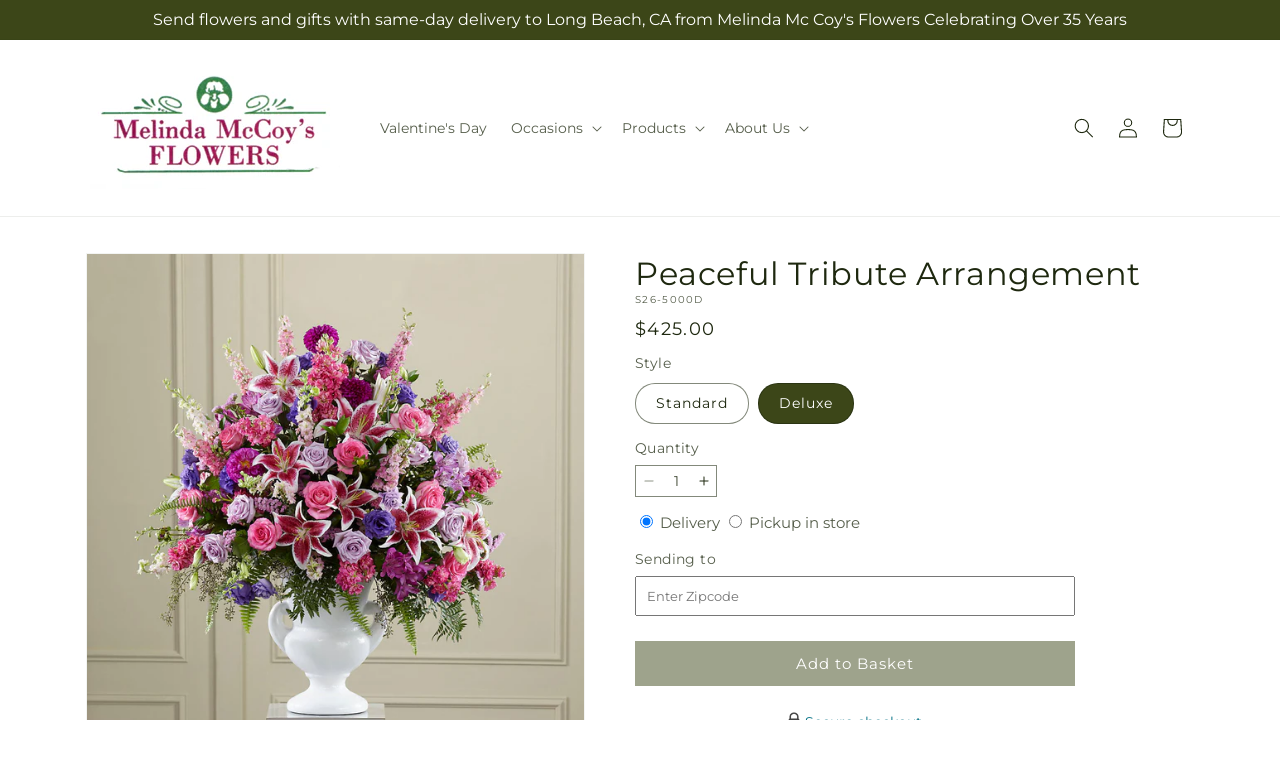

--- FILE ---
content_type: text/html; charset=utf-8
request_url: https://melindamccoysflowers.net/products/peaceful-tribute-arrangement-prd-s26-5000?variant=45086280188197&section_id=template--26235509702949__main
body_size: 10918
content:
<section id="shopify-section-template--26235509702949__main" class="shopify-section section ftd-main-product"><script src="//melindamccoysflowers.net/cdn/shop/t/71/assets/dayjs.min.js?v=146331994358120058901767854112" defer="defer"></script>
<script src="//melindamccoysflowers.net/cdn/shop/t/71/assets/dayjs-utc.min.js?v=21853670281201569981767854111" defer="defer"></script>
<script src="//melindamccoysflowers.net/cdn/shop/t/71/assets/dayjs-timezone.min.js?v=143404463123059131011767854111" defer="defer"></script>
<script src="//melindamccoysflowers.net/cdn/shop/t/71/assets/dayjs-compare.min.js?v=170429091854722561851767854112" defer="defer"></script>
<script src="//melindamccoysflowers.net/cdn/shop/t/71/assets/dayjs-format.min.js?v=107140612696697062631767854113" defer="defer"></script>


<section
  id="MainProduct-template--26235509702949__main"
  class="page-width section-template--26235509702949__main-padding gradient color-scheme-1"
  data-section="template--26235509702949__main"
  data-product-id="8262008766757"
  data-update-url="true"
  data-url="/products/peaceful-tribute-arrangement-prd-s26-5000"
  
    data-zoom-on-hover
  
>
  <link href="//melindamccoysflowers.net/cdn/shop/t/71/assets/section-main-product.css?v=67172036876768548111767854110" rel="stylesheet" type="text/css" media="all" />
  <link href="//melindamccoysflowers.net/cdn/shop/t/71/assets/ftd-section-main-product.css?v=84380129506450788211767854111" rel="stylesheet" type="text/css" media="all" />
  <link href="//melindamccoysflowers.net/cdn/shop/t/71/assets/component-accordion.css?v=140281534141990171611767854110" rel="stylesheet" type="text/css" media="all" />
  <link href="//melindamccoysflowers.net/cdn/shop/t/71/assets/component-price.css?v=175693878407596463691767854111" rel="stylesheet" type="text/css" media="all" />
  <link href="//melindamccoysflowers.net/cdn/shop/t/71/assets/component-slider.css?v=127501198930448460301767854111" rel="stylesheet" type="text/css" media="all" />
  <link href="//melindamccoysflowers.net/cdn/shop/t/71/assets/component-rating.css?v=36163645063599449881767854112" rel="stylesheet" type="text/css" media="all" />
  <link href="//melindamccoysflowers.net/cdn/shop/t/71/assets/component-deferred-media.css?v=7091629309437392741767854112" rel="stylesheet" type="text/css" media="all" />

  
    <link href="//melindamccoysflowers.net/cdn/shop/t/71/assets/component-product-variant-picker.css?v=26339001650995779211767854111" rel="stylesheet" type="text/css" media="all" />
    <link href="//melindamccoysflowers.net/cdn/shop/t/71/assets/component-swatch-input.css?v=141008503003294315641767854113" rel="stylesheet" type="text/css" media="all" />
    <link href="//melindamccoysflowers.net/cdn/shop/t/71/assets/component-swatch.css?v=68835163209551624561767854112" rel="stylesheet" type="text/css" media="all" />
  
<style data-shopify>.section-template--26235509702949__main-padding {
      padding-top: 27px;
      padding-bottom: 9px;
    }

    @media screen and (min-width: 750px) {
      .section-template--26235509702949__main-padding {
        padding-top: 36px;
        padding-bottom: 12px;
      }
    }</style><script src="//melindamccoysflowers.net/cdn/shop/t/71/assets/product-info.js?v=102847595110499246501767854111" defer="defer"></script>
  <script src="//melindamccoysflowers.net/cdn/shop/t/71/assets/product-form.js?v=78399781380020151501767854110" defer="defer"></script>
    <script id="EnableZoomOnHover-main" src="//melindamccoysflowers.net/cdn/shop/t/71/assets/magnify.js?v=60894966447080793111767854111" defer="defer"></script>
  


  <div class="product product--small product--left product--thumbnail product--mobile-hide grid grid--1-col grid--2-col-tablet">
    <div class="grid__item product__media-wrapper">
      
<media-gallery
  id="MediaGallery-template--26235509702949__main"
  role="region"
  
    class="product__column-sticky"
  
  aria-label="Gallery Viewer"
  data-desktop-layout="thumbnail"
>
  <div id="GalleryStatus-template--26235509702949__main" class="visually-hidden" role="status"></div>
  <slider-component id="GalleryViewer-template--26235509702949__main" class="slider-mobile-gutter">
    <a class="skip-to-content-link button visually-hidden quick-add-hidden" href="#ProductInfo-template--26235509702949__main">
      Skip to product information
    </a>
    <ul
      id="Slider-Gallery-template--26235509702949__main"
      class="product__media-list contains-media grid grid--peek list-unstyled slider slider--mobile"
      role="list"
    ><li
          id="Slide-template--26235509702949__main-51818684449061"
          class="product__media-item grid__item slider__slide is-active scroll-trigger animate--fade-in"
          data-media-id="template--26235509702949__main-51818684449061"
        >

<div
  class="product-media-container media-type-image media-fit-contain global-media-settings gradient constrain-height"
  style="--ratio: 1.0; --preview-ratio: 1.0;"
>
  <modal-opener
    class="product__modal-opener product__modal-opener--image"
    data-modal="#ProductModal-template--26235509702949__main"
  >
    <span
      class="product__media-icon motion-reduce quick-add-hidden product__media-icon--hover"
      aria-hidden="true"
    >
      
          <span class="svg-wrapper"><svg xmlns="http://www.w3.org/2000/svg" fill="none" class="icon icon-plus" viewBox="0 0 19 19"><path fill="currentColor" fill-rule="evenodd" d="M4.667 7.94a.5.5 0 0 1 .499-.501l5.534-.014a.5.5 0 1 1 .002 1l-5.534.014a.5.5 0 0 1-.5-.5" clip-rule="evenodd"/><path fill="currentColor" fill-rule="evenodd" d="M7.926 4.665a.5.5 0 0 1 .501.498l.014 5.534a.5.5 0 1 1-1 .003l-.014-5.534a.5.5 0 0 1 .499-.501" clip-rule="evenodd"/><path fill="currentColor" fill-rule="evenodd" d="M12.832 3.03a6.931 6.931 0 1 0-9.802 9.802 6.931 6.931 0 0 0 9.802-9.802M2.323 2.323a7.931 7.931 0 0 1 11.296 11.136l4.628 4.628a.5.5 0 0 1-.707.707l-4.662-4.662A7.932 7.932 0 0 1 2.323 2.323" clip-rule="evenodd"/></svg>
</span>
      
    </span>

<div class="loading__spinner hidden">
    <svg xmlns="http://www.w3.org/2000/svg" class="spinner" viewBox="0 0 66 66"><circle stroke-width="6" cx="33" cy="33" r="30" fill="none" class="path"/></svg>

  </div>
  <div class="product__media media media--transparent">
      <img src="//melindamccoysflowers.net/cdn/shop/files/S26-5000D_LOL_preset_mol-mx-tile-wide-sv-new.jpg?v=1737977560&amp;width=1946" alt="" srcset="//melindamccoysflowers.net/cdn/shop/files/S26-5000D_LOL_preset_mol-mx-tile-wide-sv-new.jpg?v=1737977560&amp;width=246 246w, //melindamccoysflowers.net/cdn/shop/files/S26-5000D_LOL_preset_mol-mx-tile-wide-sv-new.jpg?v=1737977560&amp;width=493 493w, //melindamccoysflowers.net/cdn/shop/files/S26-5000D_LOL_preset_mol-mx-tile-wide-sv-new.jpg?v=1737977560&amp;width=600 600w, //melindamccoysflowers.net/cdn/shop/files/S26-5000D_LOL_preset_mol-mx-tile-wide-sv-new.jpg?v=1737977560&amp;width=713 713w, //melindamccoysflowers.net/cdn/shop/files/S26-5000D_LOL_preset_mol-mx-tile-wide-sv-new.jpg?v=1737977560&amp;width=823 823w, //melindamccoysflowers.net/cdn/shop/files/S26-5000D_LOL_preset_mol-mx-tile-wide-sv-new.jpg?v=1737977560&amp;width=990 990w, //melindamccoysflowers.net/cdn/shop/files/S26-5000D_LOL_preset_mol-mx-tile-wide-sv-new.jpg?v=1737977560&amp;width=1100 1100w, //melindamccoysflowers.net/cdn/shop/files/S26-5000D_LOL_preset_mol-mx-tile-wide-sv-new.jpg?v=1737977560&amp;width=1206 1206w, //melindamccoysflowers.net/cdn/shop/files/S26-5000D_LOL_preset_mol-mx-tile-wide-sv-new.jpg?v=1737977560&amp;width=1346 1346w, //melindamccoysflowers.net/cdn/shop/files/S26-5000D_LOL_preset_mol-mx-tile-wide-sv-new.jpg?v=1737977560&amp;width=1426 1426w, //melindamccoysflowers.net/cdn/shop/files/S26-5000D_LOL_preset_mol-mx-tile-wide-sv-new.jpg?v=1737977560&amp;width=1646 1646w, //melindamccoysflowers.net/cdn/shop/files/S26-5000D_LOL_preset_mol-mx-tile-wide-sv-new.jpg?v=1737977560&amp;width=1946 1946w" width="1946" height="1946" class="image-magnify-hover" sizes="(min-width: 1200px) 495px, (min-width: 990px) calc(45.0vw - 10rem), (min-width: 750px) calc((100vw - 11.5rem) / 2), calc(100vw / 1 - 4rem)">
    </div>
    <button
      class="product__media-toggle quick-add-hidden product__media-zoom-hover"
      type="button"
      aria-haspopup="dialog"
      data-media-id="51818684449061"
    >
      <span class="visually-hidden">
        Open media 1 in modal
      </span>
    </button>
  </modal-opener></div>

        </li>
<li
            id="Slide-template--26235509702949__main-51818684416293"
            class="product__media-item grid__item slider__slide scroll-trigger animate--fade-in"
            data-media-id="template--26235509702949__main-51818684416293"
          >

<div
  class="product-media-container media-type-image media-fit-contain global-media-settings gradient constrain-height"
  style="--ratio: 1.0; --preview-ratio: 1.0;"
>
  <modal-opener
    class="product__modal-opener product__modal-opener--image"
    data-modal="#ProductModal-template--26235509702949__main"
  >
    <span
      class="product__media-icon motion-reduce quick-add-hidden product__media-icon--hover"
      aria-hidden="true"
    >
      
          <span class="svg-wrapper"><svg xmlns="http://www.w3.org/2000/svg" fill="none" class="icon icon-plus" viewBox="0 0 19 19"><path fill="currentColor" fill-rule="evenodd" d="M4.667 7.94a.5.5 0 0 1 .499-.501l5.534-.014a.5.5 0 1 1 .002 1l-5.534.014a.5.5 0 0 1-.5-.5" clip-rule="evenodd"/><path fill="currentColor" fill-rule="evenodd" d="M7.926 4.665a.5.5 0 0 1 .501.498l.014 5.534a.5.5 0 1 1-1 .003l-.014-5.534a.5.5 0 0 1 .499-.501" clip-rule="evenodd"/><path fill="currentColor" fill-rule="evenodd" d="M12.832 3.03a6.931 6.931 0 1 0-9.802 9.802 6.931 6.931 0 0 0 9.802-9.802M2.323 2.323a7.931 7.931 0 0 1 11.296 11.136l4.628 4.628a.5.5 0 0 1-.707.707l-4.662-4.662A7.932 7.932 0 0 1 2.323 2.323" clip-rule="evenodd"/></svg>
</span>
      
    </span>

<div class="loading__spinner hidden">
    <svg xmlns="http://www.w3.org/2000/svg" class="spinner" viewBox="0 0 66 66"><circle stroke-width="6" cx="33" cy="33" r="30" fill="none" class="path"/></svg>

  </div>
  <div class="product__media media media--transparent">
      <img src="//melindamccoysflowers.net/cdn/shop/files/S26-5000S_LOL_preset_mol-mx-tile-wide-sv-new.jpg?v=1737977559&amp;width=1946" alt="" srcset="//melindamccoysflowers.net/cdn/shop/files/S26-5000S_LOL_preset_mol-mx-tile-wide-sv-new.jpg?v=1737977559&amp;width=246 246w, //melindamccoysflowers.net/cdn/shop/files/S26-5000S_LOL_preset_mol-mx-tile-wide-sv-new.jpg?v=1737977559&amp;width=493 493w, //melindamccoysflowers.net/cdn/shop/files/S26-5000S_LOL_preset_mol-mx-tile-wide-sv-new.jpg?v=1737977559&amp;width=600 600w, //melindamccoysflowers.net/cdn/shop/files/S26-5000S_LOL_preset_mol-mx-tile-wide-sv-new.jpg?v=1737977559&amp;width=713 713w, //melindamccoysflowers.net/cdn/shop/files/S26-5000S_LOL_preset_mol-mx-tile-wide-sv-new.jpg?v=1737977559&amp;width=823 823w, //melindamccoysflowers.net/cdn/shop/files/S26-5000S_LOL_preset_mol-mx-tile-wide-sv-new.jpg?v=1737977559&amp;width=990 990w, //melindamccoysflowers.net/cdn/shop/files/S26-5000S_LOL_preset_mol-mx-tile-wide-sv-new.jpg?v=1737977559&amp;width=1100 1100w, //melindamccoysflowers.net/cdn/shop/files/S26-5000S_LOL_preset_mol-mx-tile-wide-sv-new.jpg?v=1737977559&amp;width=1206 1206w, //melindamccoysflowers.net/cdn/shop/files/S26-5000S_LOL_preset_mol-mx-tile-wide-sv-new.jpg?v=1737977559&amp;width=1346 1346w, //melindamccoysflowers.net/cdn/shop/files/S26-5000S_LOL_preset_mol-mx-tile-wide-sv-new.jpg?v=1737977559&amp;width=1426 1426w, //melindamccoysflowers.net/cdn/shop/files/S26-5000S_LOL_preset_mol-mx-tile-wide-sv-new.jpg?v=1737977559&amp;width=1646 1646w, //melindamccoysflowers.net/cdn/shop/files/S26-5000S_LOL_preset_mol-mx-tile-wide-sv-new.jpg?v=1737977559&amp;width=1946 1946w" width="1946" height="1946" loading="lazy" class="image-magnify-hover" sizes="(min-width: 1200px) 495px, (min-width: 990px) calc(45.0vw - 10rem), (min-width: 750px) calc((100vw - 11.5rem) / 2), calc(100vw / 1 - 4rem)">
    </div>
    <button
      class="product__media-toggle quick-add-hidden product__media-zoom-hover"
      type="button"
      aria-haspopup="dialog"
      data-media-id="51818684416293"
    >
      <span class="visually-hidden">
        Open media 2 in modal
      </span>
    </button>
  </modal-opener></div>

          </li>
</ul><div class="slider-buttons quick-add-hidden">
        <button
          type="button"
          class="slider-button slider-button--prev"
          name="previous"
          aria-label="Slide left"
        >
          <span class="svg-wrapper"><svg class="icon icon-caret" viewBox="0 0 10 6"><path fill="currentColor" fill-rule="evenodd" d="M9.354.646a.5.5 0 0 0-.708 0L5 4.293 1.354.646a.5.5 0 0 0-.708.708l4 4a.5.5 0 0 0 .708 0l4-4a.5.5 0 0 0 0-.708" clip-rule="evenodd"/></svg>
</span>
        </button>
        <div class="slider-counter caption">
          <span class="slider-counter--current">1</span>
          <span aria-hidden="true"> / </span>
          <span class="visually-hidden">of</span>
          <span class="slider-counter--total">2</span>
        </div>
        <button
          type="button"
          class="slider-button slider-button--next"
          name="next"
          aria-label="Slide right"
        >
          <span class="svg-wrapper"><svg class="icon icon-caret" viewBox="0 0 10 6"><path fill="currentColor" fill-rule="evenodd" d="M9.354.646a.5.5 0 0 0-.708 0L5 4.293 1.354.646a.5.5 0 0 0-.708.708l4 4a.5.5 0 0 0 .708 0l4-4a.5.5 0 0 0 0-.708" clip-rule="evenodd"/></svg>
</span>
        </button>
      </div></slider-component><slider-component
      id="GalleryThumbnails-template--26235509702949__main"
      class="thumbnail-slider slider-mobile-gutter quick-add-hidden small-hide thumbnail-slider--no-slide"
    >
      <button
        type="button"
        class="slider-button slider-button--prev small-hide medium-hide large-up-hide"
        name="previous"
        aria-label="Slide left"
        aria-controls="GalleryThumbnails-template--26235509702949__main"
        data-step="3"
      >
        <span class="svg-wrapper"><svg class="icon icon-caret" viewBox="0 0 10 6"><path fill="currentColor" fill-rule="evenodd" d="M9.354.646a.5.5 0 0 0-.708 0L5 4.293 1.354.646a.5.5 0 0 0-.708.708l4 4a.5.5 0 0 0 .708 0l4-4a.5.5 0 0 0 0-.708" clip-rule="evenodd"/></svg>
</span>
      </button>
      <ul
        id="Slider-Thumbnails-template--26235509702949__main"
        class="thumbnail-list list-unstyled slider slider--mobile"
      ><li
            id="Slide-Thumbnails-template--26235509702949__main-1"
            class="thumbnail-list__item slider__slide"
            data-target="template--26235509702949__main-51818684416293"
            data-media-position="1"
          ><button
              class="thumbnail global-media-settings global-media-settings--no-shadow"
              aria-label="Load image 1 in gallery view"
              
              data-section="template--26235509702949__main-1-0"
              aria-controls="GalleryViewer-template--26235509702949__main"
              aria-describedby="Thumbnail-template--26235509702949__main-1
"
            >
              <img src="//melindamccoysflowers.net/cdn/shop/files/S26-5000S_LOL_preset_mol-mx-tile-wide-sv-new.jpg?v=1737977559&amp;width=416" alt="Peaceful Tribute Arrangement" srcset="//melindamccoysflowers.net/cdn/shop/files/S26-5000S_LOL_preset_mol-mx-tile-wide-sv-new.jpg?v=1737977559&amp;width=54 54w, //melindamccoysflowers.net/cdn/shop/files/S26-5000S_LOL_preset_mol-mx-tile-wide-sv-new.jpg?v=1737977559&amp;width=74 74w, //melindamccoysflowers.net/cdn/shop/files/S26-5000S_LOL_preset_mol-mx-tile-wide-sv-new.jpg?v=1737977559&amp;width=104 104w, //melindamccoysflowers.net/cdn/shop/files/S26-5000S_LOL_preset_mol-mx-tile-wide-sv-new.jpg?v=1737977559&amp;width=162 162w, //melindamccoysflowers.net/cdn/shop/files/S26-5000S_LOL_preset_mol-mx-tile-wide-sv-new.jpg?v=1737977559&amp;width=208 208w, //melindamccoysflowers.net/cdn/shop/files/S26-5000S_LOL_preset_mol-mx-tile-wide-sv-new.jpg?v=1737977559&amp;width=324 324w, //melindamccoysflowers.net/cdn/shop/files/S26-5000S_LOL_preset_mol-mx-tile-wide-sv-new.jpg?v=1737977559&amp;width=416 416w" width="416" height="416" loading="lazy" sizes="(min-width: 1200px) calc((495 - 4rem) / 4),
          (min-width: 990px) calc((45.0vw - 4rem) / 4),
          (min-width: 750px) calc((100vw - 15rem) / 8),
          calc((100vw - 8rem) / 3)" id="Thumbnail-template--26235509702949__main-1
">
            </button>
          </li><li
            id="Slide-Thumbnails-template--26235509702949__main-2"
            class="thumbnail-list__item slider__slide"
            data-target="template--26235509702949__main-51818684449061"
            data-media-position="2"
          ><button
              class="thumbnail global-media-settings global-media-settings--no-shadow"
              aria-label="Load image 2 in gallery view"
              
                aria-current="true"
              
              data-section="template--26235509702949__main-1-1"
              aria-controls="GalleryViewer-template--26235509702949__main"
              aria-describedby="Thumbnail-template--26235509702949__main-2
"
            >
              <img src="//melindamccoysflowers.net/cdn/shop/files/S26-5000D_LOL_preset_mol-mx-tile-wide-sv-new.jpg?v=1737977560&amp;width=416" alt="Peaceful Tribute Arrangement" srcset="//melindamccoysflowers.net/cdn/shop/files/S26-5000D_LOL_preset_mol-mx-tile-wide-sv-new.jpg?v=1737977560&amp;width=54 54w, //melindamccoysflowers.net/cdn/shop/files/S26-5000D_LOL_preset_mol-mx-tile-wide-sv-new.jpg?v=1737977560&amp;width=74 74w, //melindamccoysflowers.net/cdn/shop/files/S26-5000D_LOL_preset_mol-mx-tile-wide-sv-new.jpg?v=1737977560&amp;width=104 104w, //melindamccoysflowers.net/cdn/shop/files/S26-5000D_LOL_preset_mol-mx-tile-wide-sv-new.jpg?v=1737977560&amp;width=162 162w, //melindamccoysflowers.net/cdn/shop/files/S26-5000D_LOL_preset_mol-mx-tile-wide-sv-new.jpg?v=1737977560&amp;width=208 208w, //melindamccoysflowers.net/cdn/shop/files/S26-5000D_LOL_preset_mol-mx-tile-wide-sv-new.jpg?v=1737977560&amp;width=324 324w, //melindamccoysflowers.net/cdn/shop/files/S26-5000D_LOL_preset_mol-mx-tile-wide-sv-new.jpg?v=1737977560&amp;width=416 416w" width="416" height="416" loading="lazy" sizes="(min-width: 1200px) calc((495 - 4rem) / 4),
          (min-width: 990px) calc((45.0vw - 4rem) / 4),
          (min-width: 750px) calc((100vw - 15rem) / 8),
          calc((100vw - 8rem) / 3)" id="Thumbnail-template--26235509702949__main-2
">
            </button>
          </li></ul>
      <button
        type="button"
        class="slider-button slider-button--next small-hide medium-hide large-up-hide"
        name="next"
        aria-label="Slide right"
        aria-controls="GalleryThumbnails-template--26235509702949__main"
        data-step="3"
      >
        <span class="svg-wrapper"><svg class="icon icon-caret" viewBox="0 0 10 6"><path fill="currentColor" fill-rule="evenodd" d="M9.354.646a.5.5 0 0 0-.708 0L5 4.293 1.354.646a.5.5 0 0 0-.708.708l4 4a.5.5 0 0 0 .708 0l4-4a.5.5 0 0 0 0-.708" clip-rule="evenodd"/></svg>
</span>
      </button>
    </slider-component></media-gallery>

    </div>
    <div class="product__info-wrapper grid__item scroll-trigger animate--slide-in">
      <product-info
        id="ProductInfo-template--26235509702949__main"
        data-section="template--26235509702949__main"
        data-master-sku="S26-5000"
        class="product__info-container product__column-sticky"
      ><div class="product__title" >
                <h1>Peaceful Tribute Arrangement</h1>
                <a href="/products/peaceful-tribute-arrangement-prd-s26-5000" class="product__title">
                  <h2 class="h1">
                    Peaceful Tribute Arrangement
                  </h2>
                </a>
              </div><p
                class="product__sku caption-with-letter-spacing"
                id="Sku-template--26235509702949__main"
                role="status"
                
              >
                <span class="visually-hidden">SKU:</span>
                <span class="sku">S26-5000D</span>
              </p>
              <div class="product-review"></div>
              <p class="product__info--error availability-error"></p>
                <div id="price-template--26235509702949__main" role="status" >
<div
    class="
      prices price--large price--show-badge"
  >
    <div class="price__container" data-testid="product-price"><div class="price__regular"><span class="visually-hidden visually-hidden--inline">Regular price</span>
          <span class="price-item price-item--regular">
            $425.00
          </span></div>
      <div class="price__sale">
            <span class="visually-hidden visually-hidden--inline">Regular price</span>
            <span>
              <s class="price-item price-item--regular">
                
                  $425.00
                
              </s>
            </span><span class="visually-hidden visually-hidden--inline">Sale price</span>
          <p class="price-item price-item--sale price-item--last inline-compare-price">
            $425.00
          </p></div>
      <small class="unit-price caption hidden">
        <span class="visually-hidden">Unit price</span>
        <span class="price-item price-item--last">
          <span></span>
          <span aria-hidden="true">/</span>
          <span class="visually-hidden">&nbsp;per&nbsp;</span>
          <span>
          </span>
        </span>
      </small>
    </div><span class="badge price__badge-sale color-scheme-5">
        Sale
      </span>

      <span class="badge price__badge-sold-out color-scheme-3">
        Sold out
      </span></div>

</div><div ><form method="post" action="/cart/add" id="product-form-installment-template--26235509702949__main" accept-charset="UTF-8" class="installment caption-large" enctype="multipart/form-data"><input type="hidden" name="form_type" value="product" /><input type="hidden" name="utf8" value="✓" /><input type="hidden" name="id" value="45086280188197">
                    <input type="hidden" name="in_store_pickup" value="false">
                    <input type="hidden" name="store_pickup_enabled" value="true">
                    <input type="hidden" name="is_dropship" value="false">
                    
<input type="hidden" name="product-id" value="8262008766757" /><input type="hidden" name="section-id" value="template--26235509702949__main" /></form></div>
              

                
<variant-radios
      id="variant-radios-template--26235509702949__main"
      class="no-js-hidden"
      data-section="template--26235509702949__main"
      data-url="/products/peaceful-tribute-arrangement-prd-s26-5000"
      
      
    ><fieldset class="js product-form__input" data-testid="product-variant">
            <legend class="form__label">Style
</legend>
            
<input
      type="radio"
      id="template--26235509702949__main-1-0"
      name="Style-1
"
      value="Standard"
      form="product-form-template--26235509702949__main"
      
      
      data-product-url=""
    data-option-value-id="253707223333"
    >
    <label for="template--26235509702949__main-1-0">
      
        Standard
      <span class="visually-hidden label-unavailable">Variant sold out or unavailable</span>
    </label><input
      type="radio"
      id="template--26235509702949__main-1-1"
      name="Style-1
"
      value="Deluxe"
      form="product-form-template--26235509702949__main"
      
        checked
      
      
      data-product-url=""
    data-option-value-id="253707256101"
    >
    <label for="template--26235509702949__main-1-1">
      
        Deluxe
      <span class="visually-hidden label-unavailable">Variant sold out or unavailable</span>
    </label>
          </fieldset><script type="application/json">
        [{"id":45086280155429,"title":"Standard","option1":"Standard","option2":null,"option3":null,"sku":"S26-5000S","requires_shipping":true,"taxable":true,"featured_image":{"id":49210402963749,"product_id":8262008766757,"position":1,"created_at":"2025-01-27T03:32:38-08:00","updated_at":"2025-01-27T03:32:39-08:00","alt":null,"width":1024,"height":1024,"src":"\/\/melindamccoysflowers.net\/cdn\/shop\/files\/S26-5000S_LOL_preset_mol-mx-tile-wide-sv-new.jpg?v=1737977559","variant_ids":[45086280155429]},"available":true,"name":"Peaceful Tribute Arrangement - Standard","public_title":"Standard","options":["Standard"],"price":35000,"weight":0,"compare_at_price":35000,"inventory_management":null,"barcode":null,"featured_media":{"alt":null,"id":51818684416293,"position":1,"preview_image":{"aspect_ratio":1.0,"height":1024,"width":1024,"src":"\/\/melindamccoysflowers.net\/cdn\/shop\/files\/S26-5000S_LOL_preset_mol-mx-tile-wide-sv-new.jpg?v=1737977559"}},"requires_selling_plan":false,"selling_plan_allocations":[],"quantity_rule":{"min":1,"max":null,"increment":1}},{"id":45086280188197,"title":"Deluxe","option1":"Deluxe","option2":null,"option3":null,"sku":"S26-5000D","requires_shipping":true,"taxable":true,"featured_image":{"id":49210402996517,"product_id":8262008766757,"position":2,"created_at":"2025-01-27T03:32:38-08:00","updated_at":"2025-01-27T03:32:40-08:00","alt":null,"width":1024,"height":1024,"src":"\/\/melindamccoysflowers.net\/cdn\/shop\/files\/S26-5000D_LOL_preset_mol-mx-tile-wide-sv-new.jpg?v=1737977560","variant_ids":[45086280188197]},"available":true,"name":"Peaceful Tribute Arrangement - Deluxe","public_title":"Deluxe","options":["Deluxe"],"price":42500,"weight":0,"compare_at_price":42500,"inventory_management":null,"barcode":null,"featured_media":{"alt":null,"id":51818684449061,"position":2,"preview_image":{"aspect_ratio":1.0,"height":1024,"width":1024,"src":"\/\/melindamccoysflowers.net\/cdn\/shop\/files\/S26-5000D_LOL_preset_mol-mx-tile-wide-sv-new.jpg?v=1737977560"}},"requires_selling_plan":false,"selling_plan_allocations":[],"quantity_rule":{"min":1,"max":null,"increment":1}}]
      </script>
    </variant-radios>
              
<div
                id="Quantity-Form-template--26235509702949__main"
                class="product-form__input product-form__quantity  "
                
              >
                
                

                <label class="quantity__label form__label" for="Quantity-template--26235509702949__main">
                  Quantity
                  <span class="quantity__rules-cart hidden">

<div class="loading__spinner hidden">
    <svg xmlns="http://www.w3.org/2000/svg" class="spinner" viewBox="0 0 66 66"><circle stroke-width="6" cx="33" cy="33" r="30" fill="none" class="path"/></svg>

  </div>
  <span
                      >(<span class="quantity-cart">0</span> in cart)</span
                    >
                  </span>
                </label>
                <div class="price-per-item__container">
                  <quantity-input class="quantity" data-url="/products/peaceful-tribute-arrangement-prd-s26-5000" data-section="template--26235509702949__main">
                    <button class="quantity__button" name="minus" type="button">
                      <span class="visually-hidden">Decrease quantity for Peaceful Tribute Arrangement</span>
                      <span class="svg-wrapper"><svg xmlns="http://www.w3.org/2000/svg" fill="none" class="icon icon-minus" viewBox="0 0 10 2"><path fill="currentColor" fill-rule="evenodd" d="M.5 1C.5.7.7.5 1 .5h8a.5.5 0 1 1 0 1H1A.5.5 0 0 1 .5 1" clip-rule="evenodd"/></svg>
</span>
                    </button>
                    <input
                      disabled="true"
                      class="quantity__input"
                      type="number"
                      name="quantity"
                      id="Quantity-template--26235509702949__main"
                      data-min="1"
                      min="1"
                      step="1"
                      value="1"
                      form="product-form-template--26235509702949__main"
                    >
                    <button class="quantity__button" name="plus" type="button">
                      <span class="visually-hidden">Increase quantity for Peaceful Tribute Arrangement</span>
                      <span class="svg-wrapper"><svg xmlns="http://www.w3.org/2000/svg" fill="none" class="icon icon-plus" viewBox="0 0 10 10"><path fill="currentColor" fill-rule="evenodd" d="M1 4.51a.5.5 0 0 0 0 1h3.5l.01 3.5a.5.5 0 0 0 1-.01V5.5l3.5-.01a.5.5 0 0 0-.01-1H5.5L5.49.99a.5.5 0 0 0-1 .01v3.5l-3.5.01z" clip-rule="evenodd"/></svg>
</span>
                    </button>
                  </quantity-input></div>
                <div class="quantity__rules caption" id="Quantity-Rules-template--26235509702949__main"></div></div><div class="product__date-wrapper">
                    <link href="//melindamccoysflowers.net/cdn/shop/t/71/assets/litepicker.css?v=22239991273395494851767854111" rel="stylesheet" type="text/css" media="all" />
<script src="//melindamccoysflowers.net/cdn/shop/t/71/assets/litepicker.js?v=47183412848283267401767854111" defer="defer"></script>
<script src="//melindamccoysflowers.net/cdn/shop/t/71/assets/ftd-date-picker.js?v=21069361337201345051767854113" defer="defer" type="module"></script>
<script>
  window.date_picker_labels = {
    "pickup_date":"Pickup Date",
    "delivery_date":"Delivery Date",
    "available_for_local_delivery_only":"Available for local delivery only",
    "available_for_instore_pickup_only":"Available for in-store pickup only",
    "available_for_pickup_only_sameday":"This product is no longer available for same-day delivery, but is available to pickup in store today",
    "available_for_pickup_only_futureday":"This product is not available for delivery on selected date, but is available to pickup in store",
    "unavailable_for_purchase_error":"This product is currently unavailable for purchase",
    "invalid_zipcode":"Please enter a valid zipcode",
    "unavailable_zipcode_error":"This product is currently unavailable for the zip code entered",
  }
</script>






<div class="product__delivery_method">
  <div
    data-testid="product-delivery-method"
    
  >
    <input
      type="radio"
      id="template--26235509702949__main-delivery-method-0"
      name="delivery-method"
      value="delivery"
      
        checked
      
    >
    <label
      class="delivery_method_title"
      for="template--26235509702949__main-delivery-method-0"
    >Delivery<span class="visually-hidden">Delivery</span>
    </label>
    <input
      type="radio"
      id="template--26235509702949__main-delivery-method-1"
      name="delivery-method"
      value="pickup"
      
    >
    <label
      class="delivery_method_title"
      for="template--26235509702949__main-delivery-method-1"
    >Pickup in store<span class="visually-hidden">Pickup in store</span>
    </label>
  </div>
</div>
<div
  class="product__zip-code product-form__input hidden"
>
  <div>
    <label
      class="zip_code-title form__label"
      for="template--26235509702949__main-zip-code"
    >Sending to<span class="visually-hidden">Sending to</span>
    </label>
  </div>
  <div class="">
    <input
      type="text"
      id="template--26235509702949__main-zip-code"
      name="zip-code"
      value=""
      placeholder="Enter Zipcode"
    >
  </div>
</div>







<div class="product__date availability-text hidden">
  <div class="pickup-available-text hidden">
    <p>The next available pick up time is<span id="product-pickup-date"></span>
    </p>
    <label for="litepicker" class="form__label delivery__label">Pickup Date</label>
  </div>
  <div class="delivery-available-text">
    <label for="litepicker" class="form__label delivery__label">Delivery Date</label></div>
  <div class="field" data-testid="calendar-date">
    <input readonly class="field__input" id="litepicker" type="text" value="MM/DD/YYYY">
    <input class="datepicker" type="hidden" value="">
    <input class="delivery-type" type="hidden" value="domestic">
    <span class="input__icon-calendar input--spinner__icon">
      <span class="svg-wrapper"><svg
  aria-hidden="true"
  focusable="false"
  class="spinner"
  viewBox="0 0 66 66"
  xmlns="http://www.w3.org/2000/svg"
  width="20"
  height="20"
>
  <circle class="path" fill="none" stroke-width="4" cx="33" cy="33" r="30"></circle>
</svg>
</span>
    </span>

    <span class="input__icon-calendar input--date__icon hidden">
      <svg
    aria-hidden="true"
    width="20"
    height="18"
    focusable="false"
    data-prefix="far"
    data-icon="calendar"
    class="svg-inline--fa fa-calendar fa-w-14"
    role="img"
    xmlns="http://www.w3.org/2000/svg"
    viewBox="0 0 448 512"
  >
    <path fill="#3c4619" d="M400 64h-48V12c0-6.6-5.4-12-12-12h-40c-6.6 0-12 5.4-12 12v52H160V12c0-6.6-5.4-12-12-12h-40c-6.6 0-12 5.4-12 12v52H48C21.5 64 0 85.5 0 112v352c0 26.5 21.5 48 48 48h352c26.5 0 48-21.5 48-48V112c0-26.5-21.5-48-48-48zm-6 400H54c-3.3 0-6-2.7-6-6V160h352v298c0 3.3-2.7 6-6 6z"></path>
  </svg>
    </span>

    
    
    <ftd-date-picker
      data-dropship="false"
      data-expedited-enabled=""
      data-ground-enabled=""
      data-pickup="true"
      data-unified-calendar="false"
      data-instore-pickup-only="false"
      data-local-delivery-only="false"
      data-product-sku="S26-5000D"
      init-date=""
    />
    <div class="calendar-footer hidden">
      <div class="calendar-footer-container">
        
          <div class="calendar-footer-tile shipping-fee-label">
            <div>
              <img
                src="//melindamccoysflowers.net/cdn/shop/t/71/assets/delivery.png?v=18461259553884190261767854111"
                alt=""
                width="25"
                height="25"
              >
            </div>
            
              <div>Delivery fees starting at <span> - </span><span class="fees">$15.00</span>
              </div>
            
          </div>
        
        
        
        <div class="calendar-footer-tile seasonal-pricing-label hidden">
          <div class="color-code seasonal-pricing-cirlce"></div>
          <div>Seasonal Pricing</div>
        </div>
        <span class="preview-date-range hidden"></span>
      </div>
    </div>
  </div>
</div>
<div class="product__info--error date-error"></div>

                  </div><div class="product__addons-wrapper hidden">
                <script>

  window.productLookup = {
      "S26-5000": {
        "title": "Peaceful Tribute Arrangement",
        "image": "https:\/\/melindamccoysflowers.net\/cdn\/shop\/files\/S26-5000S_LOL_preset_mol-mx-tile-wide-sv-new.jpg?v=1737977559\u0026width=60",
        "prices": {"S26-5000": {
            regular_price: "$350.00",
            sale_price: "$350.00",
          },
          "S26-5000S": {
            regular_price: "$350.00",
            sale_price: "$350.00",
          },
          "S26-5000D": {
            regular_price: "$425.00",
            sale_price: "$425.00",
          }
        },
        "personalTouchAddons": [],
        "addons": ["GC"]
      }};

  
  window.addonLookup = {
      "GC": {
        "title": "Greeting Card",
        "handle": "greeting-card-prd-gc",
        "defaultVariant": "GC-A",
        "isSoldOut": false,
        "addonType" : null,
        "localDelOnly": false,
        "variants": [
          {
            "id": 44857537659173,
            "sku": "GC-A",
            "title": "Anniversary",
            "price": "4.99",
            "compare_at_price": "4.99",
            "image": "https:\/\/melindamccoysflowers.net\/cdn\/shop\/files\/RC127_preset_ftd-mini-cart-80-old_b2bd0072-4242-408c-9320-dedaa2e9ddc1.jpg?v=1737960461\u0026width=75"
          },
          {
            "id": 44857537790245,
            "sku": "GC-B",
            "title": "Birthday",
            "price": "4.99",
            "compare_at_price": "4.99",
            "image": "https:\/\/melindamccoysflowers.net\/cdn\/shop\/files\/RC127_preset_ftd-mini-cart-80-old_fcbe1f89-613c-4b73-a256-32fb2c834178.jpg?v=1737960461\u0026width=75"
          },
          {
            "id": 44857537855781,
            "sku": "GC-C",
            "title": "Congratulations",
            "price": "4.99",
            "compare_at_price": "4.99",
            "image": "https:\/\/melindamccoysflowers.net\/cdn\/shop\/files\/RC127_preset_ftd-mini-cart-80-old_6c9ed939-4314-477a-95c8-7afda543389c.jpg?v=1737960461\u0026width=75"
          },
          {
            "id": 44857537888549,
            "sku": "GC-D",
            "title": "Love and Romance",
            "price": "4.99",
            "compare_at_price": "4.99",
            "image": "https:\/\/melindamccoysflowers.net\/cdn\/shop\/files\/RC127_preset_ftd-mini-cart-80-old_ffb5839b-625a-4405-a954-259fa238fbd7.jpg?v=1737960461\u0026width=75"
          },
          {
            "id": 44857537954085,
            "sku": "GC-E",
            "title": "New Baby",
            "price": "4.99",
            "compare_at_price": "4.99",
            "image": "https:\/\/melindamccoysflowers.net\/cdn\/shop\/files\/RC127_preset_ftd-mini-cart-80-old.jpg?v=1737960461\u0026width=75"
          },
          {
            "id": 44857537986853,
            "sku": "GC-F",
            "title": "Sympathy",
            "price": "4.99",
            "compare_at_price": "4.99",
            "image": "https:\/\/melindamccoysflowers.net\/cdn\/shop\/files\/RC127_preset_ftd-mini-cart-80-old_0def9000-1540-4942-a19f-8303fa0a6ae6.jpg?v=1737960461\u0026width=75"
          },
          {
            "id": 44857538019621,
            "sku": "GC-G",
            "title": "Thank You",
            "price": "4.99",
            "compare_at_price": "4.99",
            "image": "https:\/\/melindamccoysflowers.net\/cdn\/shop\/files\/RC127_preset_ftd-mini-cart-80-old_c91b86ee-4c10-4c9e-b71e-524508ff8791.jpg?v=1737960461\u0026width=75"
          },
          {
            "id": 44857538052389,
            "sku": "GC-H",
            "title": "Thinking of You",
            "price": "4.99",
            "compare_at_price": "4.99",
            "image": "https:\/\/melindamccoysflowers.net\/cdn\/shop\/files\/RC127_preset_ftd-mini-cart-80-old_5d8db5ec-3c06-4d27-aab7-6cb740340578.jpg?v=1737960461\u0026width=75"
          },
          {
            "id": 44857538085157,
            "sku": "GC-I",
            "title": "Other",
            "price": "4.99",
            "compare_at_price": "4.99",
            "image": "https:\/\/melindamccoysflowers.net\/cdn\/shop\/files\/RC127_preset_ftd-mini-cart-80-old_61eda1a2-6ac7-48e3-8abc-68561ba32281.jpg?v=1737960461\u0026width=75"
          }
        ]}}

    
    window.scheduledPriceRules = {
      "S26-5000": [],"GC": []
};
</script>


  <link href="//melindamccoysflowers.net/cdn/shop/t/71/assets/ftd-product-addons.css?v=52123382981540489931767854112" rel="stylesheet" type="text/css" media="all" />
  <script src="//melindamccoysflowers.net/cdn/shop/t/71/assets/ftd-product-addons.js?v=1092248421151303631767854113" defer="defer" type="module"></script>

  <div class="add-on__main-skeleton hidden">
    <div class="add-on__main">
      <input type="hidden" name="variant_id" value="">
      <div class="add-on__image">
        <img src="" alt="" loading="lazy">
      </div>
      <div class="add-on__content">
        <span class="add-on__title"></span>
        <div class="add-on__sale_text">
          <span class="add-on__compare_at_price hidden"></span>
          <span class="add-on__price"></span>
          <span class="add-on__sale hidden"></span>
        </div>
        <div class="add-on__variant">
          <div class="select-menu">
            <div class="select-btn">
              <span class="selected-text">Choose variant</span>
              <span class="svg-wrapper"><svg class="icon icon-caret" viewBox="0 0 10 6"><path fill="currentColor" fill-rule="evenodd" d="M9.354.646a.5.5 0 0 0-.708 0L5 4.293 1.354.646a.5.5 0 0 0-.708.708l4 4a.5.5 0 0 0 .708 0l4-4a.5.5 0 0 0 0-.708" clip-rule="evenodd"/></svg>
</span>
            </div>
            <ul class="options hidden"></ul>
          </div>
        </div>
      </div>
      <div class="add-on__qty">
        <quantity-input class="quantity" data-url="/products/peaceful-tribute-arrangement-prd-s26-5000" data-section="template--26235509702949__main">
          <button class="quantity__button no-js-hidden" name="minus" type="button">
            <span class="visually-hidden">Decrease quantity for Peaceful Tribute Arrangement</span>
            <span class="svg-wrapper"><svg xmlns="http://www.w3.org/2000/svg" fill="none" class="icon icon-minus" viewBox="0 0 10 2"><path fill="currentColor" fill-rule="evenodd" d="M.5 1C.5.7.7.5 1 .5h8a.5.5 0 1 1 0 1H1A.5.5 0 0 1 .5 1" clip-rule="evenodd"/></svg>
</span>
          </button>
          <input
            class="quantity__input cart__addons-panel-quantity"
            type="number"
            name="addon_quantity"
            disabled="true"
            id="Quantity-template--26235509702949__main"
            data-cart-quantity="0"
            data-min="0"
            min="0"
            data-max="1"
            step="1"
            value="0"
            heading=""
            data-addon-variant-id=""
            data-addon-variant-sku=""
          >
          <button class="quantity__button no-js-hidden" name="plus" type="button">
            <span class="visually-hidden">Increase quantity for Peaceful Tribute Arrangement</span>
            <span class="svg-wrapper"><svg xmlns="http://www.w3.org/2000/svg" fill="none" class="icon icon-plus" viewBox="0 0 10 10"><path fill="currentColor" fill-rule="evenodd" d="M1 4.51a.5.5 0 0 0 0 1h3.5l.01 3.5a.5.5 0 0 0 1-.01V5.5l3.5-.01a.5.5 0 0 0-.01-1H5.5L5.49.99a.5.5 0 0 0-1 .01v3.5l-3.5.01z" clip-rule="evenodd"/></svg>
</span>
          </button>
        </quantity-input>
        
        <div
          class="button button--primary addon_submit hidden"
          data-testid="addon-button"
          ref="Quantity-template--26235509702949__main"
        >
          Add
        </div>
      </div>
      <span class="add-on__soldout"></span>
    </div>
  </div>

  <div class="product__addons-skeleton hidden product-form-template--26235509702949__main">
    <div class="product__addons-container product__addons-border">
      <label for="add-on-text" class="form__label  form__label-hr">Make your gift extra special with add-ons</label>
      <div class="product__addons"></div>
    </div>
  </div>

  <ftd-product-addons
    data-product-sku="S26-5000"
    data-delivery-date=""
    data-service-location-type=""
    data-delivery-type=""
  />


              </div>
<div ><product-form
      class="product-form"
      data-hide-errors="false"
      data-section-id="template--26235509702949__main"
    >
      <div class="product-form__error-message-wrapper" role="alert" hidden>
        <span class="svg-wrapper"><svg class="icon icon-error" viewBox="0 0 13 13"><circle cx="6.5" cy="6.5" r="5.5" stroke="#fff" stroke-width="2"/><circle cx="6.5" cy="6.5" r="5.5" fill="#EB001B" stroke="#EB001B" stroke-width=".7"/><path fill="#fff" d="m5.874 3.528.1 4.044h1.053l.1-4.044zm.627 6.133c.38 0 .68-.288.68-.656s-.3-.656-.68-.656-.681.288-.681.656.3.656.68.656"/><path fill="#fff" stroke="#EB001B" stroke-width=".7" d="M5.874 3.178h-.359l.01.359.1 4.044.008.341h1.736l.008-.341.1-4.044.01-.359H5.873Zm.627 6.833c.56 0 1.03-.432 1.03-1.006s-.47-1.006-1.03-1.006-1.031.432-1.031 1.006.47 1.006 1.03 1.006Z"/></svg>
</span>
        <span class="product-form__error-message"></span>
      </div>
      
<form method="post" action="/cart/add" id="product-form-template--26235509702949__main" accept-charset="UTF-8" class="form" enctype="multipart/form-data" novalidate="novalidate" data-type="add-to-cart-form"><input type="hidden" name="form_type" value="product" /><input type="hidden" name="utf8" value="✓" /><input
          type="hidden"
          name="id"
          value="45086280188197"
          disabled
          class="product-variant-id"
        >
          <input
            type="hidden"
            name="id"
            value="8262008766757"
            disabled
            class="product-id"
          ><div class="product-form__buttons" data-testid="addtocart-btn">
            <button
              id="ProductSubmitButton-template--26235509702949__main"
              type="submit"
              name="add"
              class="product-form__submit button button--full-width button--primary"
              
                disabled
              
            >
              <span>Add to Basket
</span>

<div class="loading__spinner hidden">
    <svg xmlns="http://www.w3.org/2000/svg" class="spinner" viewBox="0 0 66 66"><circle stroke-width="6" cx="33" cy="33" r="30" fill="none" class="path"/></svg>

  </div>
  </button>
          
</div><input type="hidden" name="product-id" value="8262008766757" /><input type="hidden" name="section-id" value="template--26235509702949__main" /></form></product-form></div>
<div class="product-form__secure_content">
                    <div class="secure_content_icon">
                      <img src="//melindamccoysflowers.net/cdn/shop/t/71/assets/secure_checkout.png?v=113671018171260237561767854111" alt="" width="12px" height="">
                    </div>
                    <div class="secure_content">
                      <span class="tooltip-alt">Secure checkout</span>
                    </div>
                  </div>
                
                  
                    



<div class="product__accordion accordion quick-add-hidden" >
    <details id="Details-collapsible_tab_1-template--26235509702949__main">
      <summary>
        <div class="summary__title">
          <img src="//melindamccoysflowers.net/cdn/shop/t/71/assets/pickup.png?v=36733633633027359901767854110" alt="" width="25" height="25">
          
          <h2 class="h4 accordion__title inline-richtext">
            Pickup Available
          </h2>
        </div><svg class="icon icon-caret" viewBox="0 0 10 6"><path fill="currentColor" fill-rule="evenodd" d="M9.354.646a.5.5 0 0 0-.708 0L5 4.293 1.354.646a.5.5 0 0 0-.708.708l4 4a.5.5 0 0 0 .708 0l4-4a.5.5 0 0 0 0-.708" clip-rule="evenodd"/></svg>
</summary>
      <div class="accordion__content rte" id="ProductAccordion-collapsible_tab_1-template--26235509702949__main">
            <p class="caption-large">
              MELINDA MC COY'S FLOWERS<br>
              611 E Carson St, Long Beach,
              CA
              90807
            </p>
            <p class="caption"> </p>
          
        
      </div>
    </details>
  </div>
                  
                
              

                
                  
                    <div class="product__accordion accordion quick-add-hidden" >
                      <details id="Details-collapsible_tab_2-template--26235509702949__main">
                        <summary>
                          <div class="summary__title">
                            <img
                              src="//melindamccoysflowers.net/cdn/shop/t/71/assets/delivery.png?v=18461259553884190261767854111"
                              alt=""
                              width="25"
                              height="25"
                            >
                            
                            <h2 class="h4 accordion__title inline-richtext">
                              Delivery Information
                            </h2>
                          </div><svg class="icon icon-caret" viewBox="0 0 10 6"><path fill="currentColor" fill-rule="evenodd" d="M9.354.646a.5.5 0 0 0-.708 0L5 4.293 1.354.646a.5.5 0 0 0-.708.708l4 4a.5.5 0 0 0 .708 0l4-4a.5.5 0 0 0 0-.708" clip-rule="evenodd"/></svg>
</summary>
                        <div class="accordion__content rte" id="ProductAccordion-collapsible_tab_2-template--26235509702949__main">
                          <p>Same Day Delivery is available in select areas, and as allowed by zip code and the delivery date selection calendar.</p><p><a href="/pages/delivery-information" target="_blank" title="Delivery Information">Learn more</a></p>
                          
                        </div>
                      </details>
                    </div>
                  
                
              

                
                  
                    <div class="product__accordion accordion quick-add-hidden" >
                      <details id="Details-collapsible_tab_3-template--26235509702949__main">
                        <summary>
                          <div class="summary__title">
                            <img
                              src="//melindamccoysflowers.net/cdn/shop/t/71/assets/substitution.png?v=105228965491218822461767854110"
                              alt=""
                              width="25"
                              height="25"
                            >
                            
                            <h2 class="h4 accordion__title inline-richtext">
                              Substitution Policy
                            </h2>
                          </div><svg class="icon icon-caret" viewBox="0 0 10 6"><path fill="currentColor" fill-rule="evenodd" d="M9.354.646a.5.5 0 0 0-.708 0L5 4.293 1.354.646a.5.5 0 0 0-.708.708l4 4a.5.5 0 0 0 .708 0l4-4a.5.5 0 0 0 0-.708" clip-rule="evenodd"/></svg>
</summary>
                        <div class="accordion__content rte" id="ProductAccordion-collapsible_tab_3-template--26235509702949__main">
                          
                          <div>To guarantee the freshest bouquet possible, we may replace some stems in your arrangement for color or flower variety. While we always do the best to match the picture shown, sometimes different vases may be used. Any substitution made will be similar to the original design and be of equal or greater value.</div><div> </div><div>Floral and Plant Substitutions</div><div>For bouquets and plants of one variety, such as roses or orchids, we focus on matching the floral type but may substitute for different colors.</div>
                        </div>
                      </details>
                    </div>
                  
                
              

                
                  
                
              
<a href="/products/peaceful-tribute-arrangement-prd-s26-5000" class="link product__view-details animate-arrow">
          View full details
<svg xmlns="http://www.w3.org/2000/svg" fill="none" class="icon icon-arrow" viewBox="0 0 14 10"><path fill="currentColor" fill-rule="evenodd" d="M8.537.808a.5.5 0 0 1 .817-.162l4 4a.5.5 0 0 1 0 .708l-4 4a.5.5 0 1 1-.708-.708L11.793 5.5H1a.5.5 0 0 1 0-1h10.793L8.646 1.354a.5.5 0 0 1-.109-.546" clip-rule="evenodd"/></svg>
</a>
      </product-info>
    </div>
    <div class="product__description-wrapper grid__item"><div class="product__description rte quick-add-hidden" >
                Extravagant, beautiful and comforting, this generously scaled arrangement eloquently expresses your sympathy with an abundance of love and a profound representation of loss. Handcrafted by our artisan designers, it combines a colorful profusion of lavender and hot pink roses, pink statice, purple lisianthus and dahlias, Stargazer lilies and lavender alstroemeria enhanced with a rich and exotic variety of lush greenery in a classically-inspired white ceramic urn.
              </div><div
                  class="product-meta-details"
                  data-sku="S26-5000S"
                >
                  
                    <div class="details-wrapper">
                      <h4 class="details-header">Details</h4>
                      <div class="details-content">
                        <ul>
<li>The Standard Arrangement is approximately 37"H x 32"W.</li>
<li>Designed by florists, ready to display.</li>
<li>
<b>Pet Safety Precautions:</b> This bouquet or plant may include flowers and foliage that are known to be toxic to pets. To keep them safe, be sure to keep this arrangement out of your pet's reach.</li>
</ul>
                      </div>
                    </div>
                  
                  
                    <div class="details-wrapper">
                      <h4 class="details-header">Bloom Details</h4>
                      <div class="details-content">
                        <ul>
<li>Rose</li>
<li>Stock</li>
<li>Lily</li>
<li>Larkspur</li>
<li>Dahlia</li>
<li>Alstroemeria</li>
</ul>
                      </div>
                    </div>
                  
                </div><div
                  class="product-meta-details hidden"
                  data-sku="S26-5000D"
                >
                  
                    <div class="details-wrapper">
                      <h4 class="details-header">Details</h4>
                      <div class="details-content">
                        <ul>
<li>The Deluxe Arrangement is approximately 38"H x 34"W.</li>
<li>Designed by florists, ready to display.</li>
<li>
<b>Pet Safety Precautions:</b> This bouquet or plant may include flowers and foliage that are known to be toxic to pets. To keep them safe, be sure to keep this arrangement out of your pet's reach.</li>
</ul>
                      </div>
                    </div>
                  
                  
                    <div class="details-wrapper">
                      <h4 class="details-header">Bloom Details</h4>
                      <div class="details-content">
                        <ul>
<li>Rose</li>
<li>Stock</li>
<li>Lily</li>
<li>Larkspur</li>
<li>Dahlia</li>
<li>Alstroemeria</li>
</ul>
                      </div>
                    </div>
                  
                </div><link href="//melindamccoysflowers.net/cdn/shop/t/71/assets/ftd-social-sharing.css?v=43028266994049902911767854112" rel="stylesheet" type="text/css" media="all" />

<!-- /snippets/social-sharing.liquid -->
<div class="pdp-social-sharing">
    <ul class="social-sharing">
        <li class="social-sharing-list">
          <a
            target="_blank"
            href="//www.facebook.com/sharer.php?u=https://melindamccoysflowers.net/products/peaceful-tribute-arrangement-prd-s26-5000"
            class="btn btn--small btn--share share-facebook"
          >
            <span class="svg-wrapper"><svg class="icon icon-facebook" viewBox="0 0 20 20"><path fill="currentColor" d="M18 10.049C18 5.603 14.419 2 10 2s-8 3.603-8 8.049C2 14.067 4.925 17.396 8.75 18v-5.624H6.719v-2.328h2.03V8.275c0-2.017 1.195-3.132 3.023-3.132.874 0 1.79.158 1.79.158v1.98h-1.009c-.994 0-1.303.621-1.303 1.258v1.51h2.219l-.355 2.326H11.25V18c3.825-.604 6.75-3.933 6.75-7.951"/></svg>
</span>
            <span class="share-title" aria-hidden="true">Share on Facebook</span>
          </a>
        </li>
    
        <li class="social-sharing-list">
          <a
            target="_blank"
            href="//twitter.com/share?text=Peaceful%20Tribute%20Arrangement&amp;url=https://melindamccoysflowers.net/products/peaceful-tribute-arrangement-prd-s26-5000"
            class="btn btn--small btn--share share-twitter"
          >
            <span class="svg-wrapper"><svg class="icon icon-twitter" viewBox="0 0 20 20"><path fill="currentColor" fill-rule="evenodd" d="M7.273 2.8 10.8 7.822 15.218 2.8h1.768l-5.4 6.139 5.799 8.254h-4.658l-3.73-5.31-4.671 5.31H2.558l5.654-6.427L2.615 2.8zm6.242 13.125L5.07 4.109h1.405l8.446 11.816z" clip-rule="evenodd"/></svg>
</span>
            <span class="share-title" aria-hidden="true">Share on X</span>
          </a>
        </li>
    
        <li class="social-sharing-list">
          <a
            target="_blank"
            href="//pinterest.com/pin/create/button/?url=https://melindamccoysflowers.net/products/peaceful-tribute-arrangement-prd-s26-5000&amp;media=//melindamccoysflowers.net/cdn/shop/files/S26-5000S_LOL_preset_mol-mx-tile-wide-sv-new_1024x1024.jpg?v=1737977559&amp;description=Peaceful%20Tribute%20Arrangement"
            class="btn btn--small btn--share share-pinterest"
          >
            <span class="svg-wrapper"><svg class="icon icon-pinterest" viewBox="0 0 20 20"><path fill="currentColor" d="M10 2.01a8.1 8.1 0 0 1 5.666 2.353 8.09 8.09 0 0 1 1.277 9.68A7.95 7.95 0 0 1 10 18.04a8.2 8.2 0 0 1-2.276-.307c.403-.653.672-1.24.816-1.729l.567-2.2c.134.27.393.5.768.702.384.192.768.297 1.19.297q1.254 0 2.248-.72a4.7 4.7 0 0 0 1.537-1.969c.37-.89.554-1.848.537-2.813 0-1.249-.48-2.315-1.43-3.227a5.06 5.06 0 0 0-3.65-1.374c-.893 0-1.729.154-2.478.461a5.02 5.02 0 0 0-3.236 4.552c0 .72.134 1.355.413 1.902.269.538.672.922 1.22 1.152.096.039.182.039.25 0 .066-.028.114-.096.143-.192l.173-.653c.048-.144.02-.288-.105-.432a2.26 2.26 0 0 1-.548-1.565 3.803 3.803 0 0 1 3.976-3.861c1.047 0 1.863.288 2.44.855.585.576.883 1.315.883 2.228a6.8 6.8 0 0 1-.317 2.122 3.8 3.8 0 0 1-.893 1.556c-.384.384-.836.576-1.345.576-.413 0-.749-.144-1.018-.451-.259-.307-.345-.672-.25-1.085q.22-.77.452-1.537l.173-.701c.057-.25.086-.451.086-.624 0-.346-.096-.634-.269-.855-.192-.22-.451-.336-.797-.336-.432 0-.797.192-1.085.595-.288.394-.442.893-.442 1.499.005.374.063.746.173 1.104l.058.144c-.576 2.478-.913 3.938-1.037 4.36-.116.528-.154 1.153-.125 1.863A8.07 8.07 0 0 1 2 10.03c0-2.208.778-4.11 2.343-5.666A7.72 7.72 0 0 1 10 2.001z"/></svg>
</span>
            <span class="share-title" aria-hidden="true">Pin on Pinterest</span>
          </a>
        </li>
    </ul>
</div>

            <div id="SA_review_wrapper"></div></div></div>

  

<product-modal id="ProductModal-template--26235509702949__main" class="product-media-modal media-modal">
  <div
    class="product-media-modal__dialog color-scheme-1 gradient"
    role="dialog"
    aria-label="Media gallery"
    aria-modal="true"
    tabindex="-1"
  >
    <button
      id="ModalClose-template--26235509702949__main"
      type="button"
      class="product-media-modal__toggle"
      aria-label="Close"
    >
      <svg xmlns="http://www.w3.org/2000/svg" fill="none" class="icon icon-close" viewBox="0 0 18 17"><path fill="currentColor" d="M.865 15.978a.5.5 0 0 0 .707.707l7.433-7.431 7.579 7.282a.501.501 0 0 0 .846-.37.5.5 0 0 0-.153-.351L9.712 8.546l7.417-7.416a.5.5 0 1 0-.707-.708L8.991 7.853 1.413.573a.5.5 0 1 0-.693.72l7.563 7.268z"/></svg>

    </button>

    <div
      class="product-media-modal__content color-scheme-1 gradient"
      role="document"
      aria-label="Media gallery"
      tabindex="0"
    >
<img
    class="global-media-settings global-media-settings--no-shadow"
    srcset="//melindamccoysflowers.net/cdn/shop/files/S26-5000D_LOL_preset_mol-mx-tile-wide-sv-new.jpg?v=1737977560&width=550 550w,//melindamccoysflowers.net/cdn/shop/files/S26-5000D_LOL_preset_mol-mx-tile-wide-sv-new.jpg?v=1737977560 1024w
    "
    sizes="(min-width: 750px) calc(100vw - 22rem), 1100px"
    src="//melindamccoysflowers.net/cdn/shop/files/S26-5000D_LOL_preset_mol-mx-tile-wide-sv-new.jpg?v=1737977560&width=1445"
    alt="Peaceful Tribute Arrangement"
    loading="lazy"
    width="1100"
    height="1100"
    data-media-id="51818684449061"
  >
<img
    class="global-media-settings global-media-settings--no-shadow"
    srcset="//melindamccoysflowers.net/cdn/shop/files/S26-5000S_LOL_preset_mol-mx-tile-wide-sv-new.jpg?v=1737977559&width=550 550w,//melindamccoysflowers.net/cdn/shop/files/S26-5000S_LOL_preset_mol-mx-tile-wide-sv-new.jpg?v=1737977559 1024w
    "
    sizes="(min-width: 750px) calc(100vw - 22rem), 1100px"
    src="//melindamccoysflowers.net/cdn/shop/files/S26-5000S_LOL_preset_mol-mx-tile-wide-sv-new.jpg?v=1737977559&width=1445"
    alt="Peaceful Tribute Arrangement"
    loading="lazy"
    width="1100"
    height="1100"
    data-media-id="51818684416293"
  ></div>
  </div>
</product-modal>


  
<script src="//melindamccoysflowers.net/cdn/shop/t/71/assets/product-modal.js?v=164347365602071642551767854112" defer="defer"></script>
    <script src="//melindamccoysflowers.net/cdn/shop/t/71/assets/media-gallery.js?v=116096174681776932781767854111" defer="defer"></script><script type="application/ld+json">
    {"@context":"http:\/\/schema.org\/","@id":"\/products\/peaceful-tribute-arrangement-prd-s26-5000#product","@type":"ProductGroup","brand":{"@type":"Brand","name":"Melinda McCoy's Flowers"},"category":"Fresh Cut Flowers","description":"Extravagant, beautiful and comforting, this generously scaled arrangement eloquently expresses your sympathy with an abundance of love and a profound representation of loss. Handcrafted by our artisan designers, it combines a colorful profusion of lavender and hot pink roses, pink statice, purple lisianthus and dahlias, Stargazer lilies and lavender alstroemeria enhanced with a rich and exotic variety of lush greenery in a classically-inspired white ceramic urn.\nThe Standard Arrangement is approximately 37\"H x 32\"W.\nDesigned by florists, ready to display.\n\nPet Safety Precautions: This bouquet or plant may include flowers and foliage that are known to be toxic to pets. To keep them safe, be sure to keep this arrangement out of your pet's reach.\n\nRose\nStock\nLily\nLarkspur\nDahlia\nAlstroemeria\n\nThe Deluxe Arrangement is approximately 38\"H x 34\"W.\nDesigned by florists, ready to display.\n\nPet Safety Precautions: This bouquet or plant may include flowers and foliage that are known to be toxic to pets. To keep them safe, be sure to keep this arrangement out of your pet's reach.\n\nRose\nStock\nLily\nLarkspur\nDahlia\nAlstroemeria\n","hasVariant":[{"@id":"\/products\/peaceful-tribute-arrangement-prd-s26-5000?variant=45086280155429#variant","@type":"Product","image":"https:\/\/melindamccoysflowers.net\/cdn\/shop\/files\/S26-5000S_LOL_preset_mol-mx-tile-wide-sv-new.jpg?v=1737977559\u0026width=1920","name":"Peaceful Tribute Arrangement - Standard","offers":{"@id":"\/products\/peaceful-tribute-arrangement-prd-s26-5000?variant=45086280155429#offer","@type":"Offer","availability":"http:\/\/schema.org\/InStock","price":"350.00","priceCurrency":"USD","url":"https:\/\/melindamccoysflowers.net\/products\/peaceful-tribute-arrangement-prd-s26-5000?variant=45086280155429"},"sku":"S26-5000S"},{"@id":"\/products\/peaceful-tribute-arrangement-prd-s26-5000?variant=45086280188197#variant","@type":"Product","image":"https:\/\/melindamccoysflowers.net\/cdn\/shop\/files\/S26-5000D_LOL_preset_mol-mx-tile-wide-sv-new.jpg?v=1737977560\u0026width=1920","name":"Peaceful Tribute Arrangement - Deluxe","offers":{"@id":"\/products\/peaceful-tribute-arrangement-prd-s26-5000?variant=45086280188197#offer","@type":"Offer","availability":"http:\/\/schema.org\/InStock","price":"425.00","priceCurrency":"USD","url":"https:\/\/melindamccoysflowers.net\/products\/peaceful-tribute-arrangement-prd-s26-5000?variant=45086280188197"},"sku":"S26-5000D"}],"name":"Peaceful Tribute Arrangement","productGroupID":"8262008766757","url":"https:\/\/melindamccoysflowers.net\/products\/peaceful-tribute-arrangement-prd-s26-5000"}
  </script>
</section>


</section>

--- FILE ---
content_type: text/css
request_url: https://melindamccoysflowers.net/cdn/shop/t/71/assets/litepicker.css?v=22239991273395494851767854111
body_size: 1200
content:
/*!
 * 
 * ../css/litepicker.css
 * Litepicker v2.0.12 (https://github.com/wakirin/Litepicker)
 * Package: litepicker (https://www.npmjs.com/package/litepicker)
 * License: MIT (https://github.com/wakirin/Litepicker/blob/master/LICENCE.md)
 * Copyright 2019-2021 Rinat G.
 *     
 * Hash: 2f11f1f0300ea13b17b5
 * Source: https://cdn.jsdelivr.net/npm/litepicker/dist/css/litepicker.css
 */:root{--litepicker-container-months-color-bg:#fff;--litepicker-container-months-box-shadow-color:#ddd;--litepicker-footer-color-bg:#fafaf5;--litepicker-footer-box-shadow-color:#ddd;--litepicker-tooltip-color-bg:#fff;--litepicker-month-header-color:#fff;--litepicker-month-header-background-color:#3c4618;--litepicker-button-prev-month-color:#9e9e9e;--litepicker-button-next-month-color:#9e9e9e;--litepicker-button-prev-month-color-hover:#fff;--litepicker-button-next-month-color-hover:#fff;--litepicker-month-width:calc(var(--litepicker-day-width)*7 + 56px);--litepicker-month-weekday-color:#3c4618;--litepicker-month-week-number-color:#9e9e9e;--litepicker-day-width:33px;--litepicker-day-color:#333;--litepicker-day-color-hover:#3c4618;--litepicker-is-today-color:#3c4618;--litepicker-is-in-range-color:#bbdefb;--litepicker-is-locked-color:#9e9e9e;--litepicker-is-start-color:#fff;--litepicker-is-start-color-bg:#3c4618;--litepicker-is-end-color:#fff;--litepicker-is-end-color-bg:#3c4618;--litepicker-button-cancel-color:#fff;--litepicker-button-cancel-color-bg:#9e9e9e;--litepicker-button-apply-color:#fff;--litepicker-button-apply-color-bg:#3c4618;--litepicker-button-reset-color:#909090;--litepicker-button-reset-color-hover:#3c4618;--litepicker-highlighted-day-color:#333;--litepicker-highlighted-day-color-bg:#ffeb3b}.show-week-numbers{--litepicker-month-width:calc(var(--litepicker-day-width)*8)}.litepicker{display:none;font-family:-apple-system,BlinkMacSystemFont,Segoe UI,Roboto,Helvetica Neue,Arial,sans-serif;font-size:.9em;margin-left:2px}.litepicker button{background:none;border:none}.litepicker .container__main,.litepicker .container__months{display:-webkit-box;display:-ms-flexbox;display:flex}.litepicker .container__months{background-color:var(--litepicker-container-months-color-bg);border-radius:5px;-webkit-box-shadow:0 0 5px var(--litepicker-container-months-box-shadow-color);box-shadow:0 0 5px var(--litepicker-container-months-box-shadow-color);-webkit-box-sizing:content-box;box-sizing:content-box;-ms-flex-wrap:wrap;flex-wrap:wrap;width:calc(var(--litepicker-month-width) + 10px)}.litepicker .container__months.columns-2{width:calc(var(--litepicker-month-width)*2 + 20px)}.litepicker .container__months.columns-3{width:calc(var(--litepicker-month-width)*3 + 30px)}.litepicker .container__months.columns-4{width:calc(var(--litepicker-month-width)*4 + 40px)}.litepicker .container__months.split-view .month-item-header .button-next-month,.litepicker .container__months.split-view .month-item-header .button-previous-month{visibility:visible}.litepicker .container__months .month-item{-webkit-box-sizing:content-box;box-sizing:content-box;padding:5px;width:var(--litepicker-month-width)}.litepicker .container__months .month-item-header{-webkit-box-pack:justify;-ms-flex-pack:justify;-webkit-box-align:center;-ms-flex-align:center;align-items:center;background-color:var(--litepicker-month-header-background-color);color:var(--litepicker-month-header-color);display:-webkit-box;display:-ms-flexbox;display:flex;font-weight:500;justify-content:space-between;padding:10px 5px;text-align:center}.litepicker .container__months .month-item-header div{-webkit-box-flex:1;-ms-flex:1;flex:1}.litepicker .container__months .month-item-header div>.month-item-name{margin-right:5px;text-transform:capitalize}.litepicker .container__months .month-item-header div>.month-item-year{padding:0}.litepicker .container__months .month-item-header .reset-button{color:var(--litepicker-button-reset-color)}.litepicker .container__months .month-item-header .reset-button>svg{fill:var(--litepicker-button-reset-color)}.litepicker .container__months .month-item-header .reset-button *{pointer-events:none}.litepicker .container__months .month-item-header .reset-button:hover{color:var(--litepicker-button-reset-color-hover)}.litepicker .container__months .month-item-header .reset-button:hover>svg{fill:var(--litepicker-button-reset-color-hover)}.litepicker .container__months .month-item-header .button-next-month,.litepicker .container__months .month-item-header .button-previous-month{border-radius:3px;cursor:default;padding:3px 5px;text-decoration:none;-webkit-transition:color .3s,border .3s;transition:color .3s,border .3s;visibility:hidden}.litepicker .container__months .month-item-header .button-next-month *,.litepicker .container__months .month-item-header .button-previous-month *{pointer-events:none}.litepicker .container__months .month-item-header .button-previous-month{color:var(--litepicker-button-prev-month-color)}.litepicker .container__months .month-item-header .button-previous-month>img,.litepicker .container__months .month-item-header .button-previous-month>svg{fill:var(--litepicker-button-prev-month-color)}.litepicker .container__months .month-item-header .button-previous-month:hover{color:var(--litepicker-button-prev-month-color-hover)}.litepicker .container__months .month-item-header .button-previous-month:hover>svg{fill:var(--litepicker-button-prev-month-color-hover)}.litepicker .container__months .month-item-header .button-next-month{color:var(--litepicker-button-next-month-color)}.litepicker .container__months .month-item-header .button-next-month>img,.litepicker .container__months .month-item-header .button-next-month>svg{fill:var(--litepicker-button-next-month-color)}.litepicker .container__months .month-item-header .button-next-month:hover{color:var(--litepicker-button-next-month-color-hover)}.litepicker .container__months .month-item-header .button-next-month:hover>svg{fill:var(--litepicker-button-next-month-color-hover)}.litepicker .container__months .month-item-weekdays-row{-webkit-box-pack:start;-ms-flex-pack:start;color:var(--litepicker-month-weekday-color);display:-webkit-box;display:-ms-flexbox;display:flex;justify-content:flex-start;justify-self:center;text-transform:capitalize}.litepicker .container__months .month-item-weekdays-row>div{-webkit-box-flex:1;-ms-flex:1;flex:1;font-size:85%;padding:5px 4px 0;text-align:center;width:var(--litepicker-day-width)}.litepicker .container__months .month-item:first-child .button-previous-month{visibility:visible}.litepicker .container__months .month-item:last-child .button-next-month{visibility:visible}.litepicker .container__months .month-item.no-next-month .button-next-month,.litepicker .container__months .month-item.no-previous-month .button-previous-month{visibility:hidden}.litepicker .container__days{-webkit-box-pack:start;-ms-flex-pack:start;-webkit-box-sizing:content-box;box-sizing:content-box;display:-webkit-box;display:-ms-flexbox;display:flex;-ms-flex-wrap:wrap;flex-wrap:wrap;justify-content:flex-start;justify-self:center;text-align:center}.litepicker .container__days>a,.litepicker .container__days>div{display:block;padding:10px 4px;width:var(--litepicker-day-width)}.litepicker .container__days .day-item{border-radius:3px;color:var(--litepicker-day-color);cursor:default;text-align:center;text-decoration:none;text-decoration-thickness:3px;text-underline-offset:4px;-webkit-transition:color .3s,border .3s;transition:color .3s,border .3s}.litepicker .container__days .day-item.dropship{position:relative}.litepicker .container__days .day-item.dropship:after{bottom:8px;content:"";display:block;height:3px;left:11px;position:absolute;width:20px}.litepicker .container__days .day-item.dropship-ground:after{background-color:#696}.litepicker .container__days .day-item.dropship-expedited:after{background-color:#9c9}.litepicker .container__days .day-item.is-locked{text-decoration:none}.litepicker .container__days .day-item.price-rule-active{border-radius:20px;-webkit-box-shadow:inset 0 0 0 1px #ff6b6b;box-shadow:inset 0 0 0 2px #ff6b6b}.litepicker .container__days .day-item:hover{border-radius:20px;-webkit-box-shadow:inset 0 0 0 1px var(--litepicker-day-color-hover);box-shadow:inset 0 0 0 1px var(--litepicker-day-color-hover);color:var(--litepicker-day-color-hover)}.litepicker .container__days .day-item.is-locked{color:var(--litepicker-is-locked-color)}.litepicker .container__days .day-item.is-locked:hover{-webkit-box-shadow:none;box-shadow:none;color:var(--litepicker-is-locked-color);cursor:default}.litepicker .container__days .day-item.is-in-range{background-color:var(--litepicker-is-in-range-color);border-radius:0}.litepicker .container__days .day-item.is-start-date{background-color:var(--litepicker-is-start-color-bg);border-radius:5px 0 0 5px;color:var(--litepicker-is-start-color)}.litepicker .container__days .day-item.is-end-date,.litepicker .container__days .day-item.is-start-date.is-flipped{border-radius:0 5px 5px 0}.litepicker .container__days .day-item.is-end-date{background-color:var(--litepicker-is-end-color-bg);color:var(--litepicker-is-end-color)}.litepicker .container__days .day-item.is-end-date.is-flipped{border-radius:5px 0 0 5px}.litepicker .container__days .day-item.is-start-date.is-end-date{border-radius:20px}.litepicker .container__days .day-item.is-highlighted{background-color:var(--litepicker-highlighted-day-color-bg);color:var(--litepicker-highlighted-day-color)}.litepicker .container__days .week-number{-webkit-box-align:center;-ms-flex-align:center;-webkit-box-pack:center;-ms-flex-pack:center;align-items:center;color:var(--litepicker-month-week-number-color);display:-webkit-box;display:-ms-flexbox;display:flex;font-size:85%;justify-content:center}.litepicker .container__footer{background-color:var(--litepicker-footer-color-bg);border:1px solid #ccc;border-bottom-left-radius:5px;border-bottom-right-radius:5px;-webkit-box-shadow:inset 0 3px 3px 0 var(--litepicker-footer-box-shadow-color);box-shadow:inset 0 3px 3px 0 var(--litepicker-footer-box-shadow-color);margin:0;padding:10px;text-align:right}.litepicker .container__footer .preview-date-range{font-size:90%;margin-right:10px}.litepicker .container__footer .button-cancel{background-color:var(--litepicker-button-cancel-color-bg);border:0;border-radius:3px;color:var(--litepicker-button-cancel-color);padding:3px 7px 4px}.litepicker .container__footer .button-cancel *{pointer-events:none}.litepicker .container__footer .button-apply{background-color:var(--litepicker-button-apply-color-bg);border:0;border-radius:3px;color:var(--litepicker-button-apply-color);margin-left:10px;margin-right:10px;padding:3px 7px 4px}.litepicker .container__footer .button-apply:disabled{opacity:.7}.litepicker .container__footer .button-apply *{pointer-events:none}.litepicker .container__tooltip{background-color:var(--litepicker-tooltip-color-bg);border-radius:4px;-webkit-box-shadow:0 1px 3px rgba(0,0,0,.25);box-shadow:0 1px 3px #00000040;font-size:11px;margin-top:-4px;padding:4px 8px;pointer-events:none;position:absolute;visibility:hidden;white-space:nowrap}.litepicker .container__tooltip:before{border-left:5px solid transparent;border-right:5px solid transparent;border-top:5px solid rgba(0,0,0,.12);bottom:-5px;content:"";left:calc(50% - 5px);position:absolute}.litepicker .container__tooltip:after{border-left:4px solid transparent;border-right:4px solid transparent;border-top:4px solid var(--litepicker-tooltip-color-bg);bottom:-4px;content:"";left:calc(50% - 4px);position:absolute}#litepicker{padding:15px;text-transform:capitalize}.litepicker .calendar-footer-tile{align-items:center;display:flex;flex-direction:row;font-family:var(--font-body-family);font-size:1.1rem;height:30px}.litepicker .calendar-footer-tile .color-code{background-color:#fff;display:flex;flex-direction:row;height:10px;margin-right:10px;width:16px}.litepicker .calendar-footer-tile .color-code.expedited{background-color:#9c9}.litepicker .calendar-footer-tile .color-code.ground{background-color:#696}.litepicker .calendar-footer-tile .seasonal-pricing-cirlce{background-color:transparent;border:2px solid #ff6b6b;border-radius:50%;height:15px;width:15px}
/*# sourceMappingURL=/cdn/shop/t/71/assets/litepicker.css.map?v=22239991273395494851767854111 */


--- FILE ---
content_type: text/javascript
request_url: https://melindamccoysflowers.net/cdn/shop/t/71/assets/ftd-product-addons.js?v=1092248421151303631767854113
body_size: 3330
content:
function _typeof(a){"@babel/helpers - typeof";return _typeof="function"==typeof Symbol&&"symbol"==typeof Symbol.iterator?function(a){return typeof a}:function(a){return a&&"function"==typeof Symbol&&a.constructor===Symbol&&a!==Symbol.prototype?"symbol":typeof a},_typeof(a)}function ownKeys(a,b){var c=Object.keys(a);if(Object.getOwnPropertySymbols){var d=Object.getOwnPropertySymbols(a);b&&(d=d.filter(function(b){return Object.getOwnPropertyDescriptor(a,b).enumerable})),c.push.apply(c,d)}return c}function _objectSpread(a){for(var b,c=1;c<arguments.length;c++)b=null==arguments[c]?{}:arguments[c],c%2?ownKeys(Object(b),!0).forEach(function(c){_defineProperty(a,c,b[c])}):Object.getOwnPropertyDescriptors?Object.defineProperties(a,Object.getOwnPropertyDescriptors(b)):ownKeys(Object(b)).forEach(function(c){Object.defineProperty(a,c,Object.getOwnPropertyDescriptor(b,c))});return a}function _toConsumableArray(a){return _arrayWithoutHoles(a)||_iterableToArray(a)||_unsupportedIterableToArray(a)||_nonIterableSpread()}function _nonIterableSpread(){throw new TypeError("Invalid attempt to spread non-iterable instance.\nIn order to be iterable, non-array objects must have a [Symbol.iterator]() method.")}function _unsupportedIterableToArray(a,b){if(a){if("string"==typeof a)return _arrayLikeToArray(a,b);var c=Object.prototype.toString.call(a).slice(8,-1);return"Object"===c&&a.constructor&&(c=a.constructor.name),"Map"===c||"Set"===c?Array.from(a):"Arguments"===c||/^(?:Ui|I)nt(?:8|16|32)(?:Clamped)?Array$/.test(c)?_arrayLikeToArray(a,b):void 0}}function _iterableToArray(a){if("undefined"!=typeof Symbol&&null!=a[Symbol.iterator]||null!=a["@@iterator"])return Array.from(a)}function _arrayWithoutHoles(a){if(Array.isArray(a))return _arrayLikeToArray(a)}function _arrayLikeToArray(a,b){(null==b||b>a.length)&&(b=a.length);for(var c=0,d=Array(b);c<b;c++)d[c]=a[c];return d}function _defineProperty(a,b,c){return b=_toPropertyKey(b),b in a?Object.defineProperty(a,b,{value:c,enumerable:!0,configurable:!0,writable:!0}):a[b]=c,a}function _classCallCheck(a,b){if(!(a instanceof b))throw new TypeError("Cannot call a class as a function")}function _defineProperties(a,b){for(var c,d=0;d<b.length;d++)c=b[d],c.enumerable=c.enumerable||!1,c.configurable=!0,"value"in c&&(c.writable=!0),Object.defineProperty(a,_toPropertyKey(c.key),c)}function _createClass(a,b,c){return b&&_defineProperties(a.prototype,b),c&&_defineProperties(a,c),Object.defineProperty(a,"prototype",{writable:!1}),a}function _toPropertyKey(a){var b=_toPrimitive(a,"string");return"symbol"===_typeof(b)?b:b+""}function _toPrimitive(a,b){if("object"!==_typeof(a)||null===a)return a;var c=a[Symbol.toPrimitive];if(c!==void 0){var d=c.call(a,b||"default");if("object"!==_typeof(d))return d;throw new TypeError("@@toPrimitive must return a primitive value.")}return("string"===b?String:Number)(a)}function _inherits(a,b){if("function"!=typeof b&&null!==b)throw new TypeError("Super expression must either be null or a function");a.prototype=Object.create(b&&b.prototype,{constructor:{value:a,writable:!0,configurable:!0}}),Object.defineProperty(a,"prototype",{writable:!1}),b&&_setPrototypeOf(a,b)}function _createSuper(a){var b=_isNativeReflectConstruct();return function(){var c,d=_getPrototypeOf(a);if(b){var e=_getPrototypeOf(this).constructor;c=Reflect.construct(d,arguments,e)}else c=d.apply(this,arguments);return _possibleConstructorReturn(this,c)}}function _possibleConstructorReturn(a,b){if(b&&("object"===_typeof(b)||"function"==typeof b))return b;if(void 0!==b)throw new TypeError("Derived constructors may only return object or undefined");return _assertThisInitialized(a)}function _assertThisInitialized(a){if(void 0===a)throw new ReferenceError("this hasn't been initialised - super() hasn't been called");return a}function _wrapNativeSuper(a){var b="function"==typeof Map?new Map:void 0;return _wrapNativeSuper=function(a){function c(){return _construct(a,arguments,_getPrototypeOf(this).constructor)}if(null===a||!_isNativeFunction(a))return a;if("function"!=typeof a)throw new TypeError("Super expression must either be null or a function");if("undefined"!=typeof b){if(b.has(a))return b.get(a);b.set(a,c)}return c.prototype=Object.create(a.prototype,{constructor:{value:c,enumerable:!1,writable:!0,configurable:!0}}),_setPrototypeOf(c,a)},_wrapNativeSuper(a)}function _construct(){return _construct=_isNativeReflectConstruct()?Reflect.construct.bind():function(b,c,d){var e=[null];e.push.apply(e,c);var a=Function.bind.apply(b,e),f=new a;return d&&_setPrototypeOf(f,d.prototype),f},_construct.apply(null,arguments)}function _isNativeReflectConstruct(){if("undefined"==typeof Reflect||!Reflect.construct)return!1;if(Reflect.construct.sham)return!1;if("function"==typeof Proxy)return!0;try{return Boolean.prototype.valueOf.call(Reflect.construct(Boolean,[],function(){})),!0}catch(a){return!1}}function _isNativeFunction(a){return-1!==Function.toString.call(a).indexOf("[native code]")}function _setPrototypeOf(a,b){return _setPrototypeOf=Object.setPrototypeOf?Object.setPrototypeOf.bind():function(a,b){return a.__proto__=b,a},_setPrototypeOf(a,b)}function _getPrototypeOf(a){return _getPrototypeOf=Object.setPrototypeOf?Object.getPrototypeOf.bind():function(a){return a.__proto__||Object.getPrototypeOf(a)},_getPrototypeOf(a)}var FTDAddon=/*#__PURE__*/function(a){function b(){var a;return _classCallCheck(this,b),a=c.call(this),a.addonSku=a.getAttribute("data-addon-variant-sku"),a.addonShell=document.querySelector(".add-on__main-skeleton .add-on__main"),a.addonSku&&(a.addon=window.addonLookup[a.addonSku],a.qty=0,a.renderContent()),a}_inherits(b,a);var c=_createSuper(b);return _createClass(b,[{key:"setAddonSku",value:function setAddonSku(a,b){var c=2<arguments.length&&void 0!==arguments[2]?arguments[2]:"",d=3<arguments.length&&void 0!==arguments[3]?arguments[3]:"0",e=4<arguments.length&&void 0!==arguments[4]?arguments[4]:"",f=!!(5<arguments.length&&void 0!==arguments[5])&&arguments[5];a&&(this.addonSku=a,this.selectedVariant=e,this.itemKey=c,this.qty=d,this.deliveryDate=b,this.addon=window.addonLookup[this.addonSku],this.isPTAddon=f,this.renderContent())}},{key:"renderContent",value:function renderContent(){var a=this,b=this.addonShell.cloneNode(!0);this.name=b.querySelector(".add-on__title"),this.price=b.querySelector(".add-on__price"),this.image=b.querySelector(".add-on__image img"),this.optionMenu=b.querySelector(".select-menu"),this.saleText=b.querySelector(".add-on__sale"),this.soldoutText=b.querySelector(".add-on__soldout"),this.compareAtPrice=b.querySelector(".add-on__compare_at_price"),this.variantSelector=b.querySelector("input[name='variant_id']"),this.qtySelector=b.querySelector("input[name='addon_quantity']"),this.qtyButton=b.querySelector(".addon_submit"),this.addonVariants=b.querySelector(".add-on__variant"),this.qtyPicker=b.querySelector(".add-on__qty"),this.name.textContent=this.addon.title||"",this.selectedVariant=this.selectedVariant||this.addon.defaultVariant||this.addon.variants[0].sku,this.applyVariantAssets(),1<this.addon.variants.length?(this.selectBtn=this.optionMenu.querySelector(".select-btn"),this.selectedText=this.optionMenu.querySelector(".selected-text"),this.optionsContainer=this.optionMenu.querySelector(".options"),this.qtyButton.parentElement.classList.add("add-on__variant_qty"),this.addon.variants.forEach(function(b){var c=getPriceOverrides(a.addonSku,a.deliveryDate,b.compare_at_price||b.price,b.price),d=c.sale_price_new;a.variantPrice=d||b.price,"CAD"===Shopify.currency.active&&(a.variantPrice=(d||b.price)+" CAD");var e="<li class=\"option\" data-variant-sku=\""+b.sku+"\">"+b.title+" ( $"+a.variantPrice+" )</li>";a.optionsContainer.insertAdjacentHTML("beforeend",e)}),this.options=this.optionsContainer.querySelectorAll(".option"),document.body.addEventListener("click",function(b){a.optionMenu.contains(b.target)||a.optionsContainer.classList.add("hidden")}),this.selectBtn.addEventListener("click",function(){a.optionsContainer.classList.toggle("hidden")}),this.options.forEach(function(b){b.addEventListener("click",function(b){var c=b.currentTarget;a.selectedText.innerText=c.textContent,a.selectedVariant=c.getAttribute("data-variant-sku"),a.optionsContainer.classList.add("hidden"),a.applyVariantAssets()});var c=b.getAttribute("data-variant-sku");c===a.selectedVariant&&b.click()})):(this.optionMenu.classList.add("hidden"),this.addonVariants.classList.add("hidden")),this.qtySelector.addEventListener("change",function(b){var c=b.currentTarget,d=c.value,e=document.querySelector("[data-cart-popup-count]");e&&(e.textContent=parseInt(e.textContent)-parseInt(a.qty)+parseInt(d)),a.qty=d;var f=document.querySelector("ftd-cart-addons-drawer");if(f.debouncedUpdateCartAddons||(f.debouncedUpdateCartAddons=debounce(f.updateCartAddons.bind(f),300)),a.isPTAddon){var g=a.closest(".product__addons-container").getAttribute("data-personal-touch-line");f.debouncedUpdateCartAddons(b,g,a.isPTAddon)}}),this.qtyButton.addEventListener("click",function(b){var c=b.currentTarget;if(c&&!c.classList.contains("disabled")){var d=c.textContent.includes("Add")?"1":"0";a.qtyButton.textContent="1"==d?"Remove":"Add",a.qtySelector.value=d,a.qtySelector.dispatchEvent(new Event("change"))}}),this.appendChild(b)}},{key:"applyVariantAssets",value:function applyVariantAssets(){var a=this,b=this.addon.variants[0];1<this.addon.variants.length&&this.selectedVariant&&(b=this.addon.variants.find(function(b){return b.sku===a.selectedVariant})),this.image.src=b.image;var c=getPriceOverrides(this.addonSku,this.deliveryDate,b.compare_at_price||b.price,b.price),d=c.regular_price_new,e=c.sale_price_new,f=c.adjusted_price;"CAD"===Shopify.currency.active?(this.compareAtPrice.textContent="$".concat(d||b.compare_at_price," CAD"),this.price.textContent="$".concat(e||b.price," CAD")):(this.compareAtPrice.textContent="$".concat(d||b.compare_at_price),this.price.textContent="$".concat(e||b.price)),this.variantSelector.value=b.id,this.qtySelector.setAttribute("data-addon-variant-id",b.id),this.qtySelector.setAttribute("data-addon-variant-sku",b.sku),this.qtySelector.setAttribute("data-item-key",this.itemKey),this.qtySelector.value=this.qty,this.qtyButton.textContent="1"===this.qty?"Remove":"Add",f&&this.qtySelector.setAttribute("data-addon-adjusted-price",f),+b.price<+b.compare_at_price&&!this.addon.isSoldOut?(this.compareAtPrice.classList.add("compare_at_price"),this.compareAtPrice.classList.remove("hidden"),this.price.classList.add("saleText"),this.price.style.marginRight="10px",this.compareAtPrice.style.marginRight="10px",this.saleText.textContent="Sale",this.saleText.classList.remove("hidden"),this.saleText.classList.add("addon_badge","price__badge-sale","color-scheme-5"),this.isPTAddon&&(this.compareAtPrice.closest(".add-on__personal-touch").style.width="130px")):(this.compareAtPrice.classList.remove("compare_at_price"),this.compareAtPrice.classList.add("hidden"),this.price.classList.remove("saleText"),this.saleText.classList.add("hidden")),this.addon.isSoldOut&&(this.qtyPicker.classList.add("hidden"),this.qtySelector.max="0",this.qtyButton.textContent="Sold out",this.qtyButton.classList.add("disabled"),this.soldoutText.textContent="Sold out",this.soldoutText.classList.add("addon_badge","price__badge-sale","color-scheme-3"))}}]),b}(/*#__PURE__*/_wrapNativeSuper(HTMLElement));customElements.define("ftd-addon",FTDAddon);var FTDProductAddons=/*#__PURE__*/function(a){function b(){var a;return _classCallCheck(this,b),a=c.call(this),a.containerShell=document.querySelector(".product__addons-skeleton .product__addons-container"),a.cartItemsCount=document.querySelector("[data-cart-popup-count]"),a.line=void 0,a.sku=a.dataset.productSku,a.deliveryDate=a.dataset.deliveryDate,a.serviceLocationType=a.dataset.serviceLocationType,a.deliveryMethod=a.dataset.deliveryType,a.renderContent(),a}_inherits(b,a);var c=_createSuper(b);return _createClass(b,[{key:"attributeChangedCallback",value:function attributeChangedCallback(a,b,c){"data-delivery-date"===a&&c&&(this.deliveryDate=c,this.setProductSku()),"data-service-location-type"===a&&c&&(this.serviceLocationType=c)}},{key:"setProductSku",value:function setProductSku(a,b,c){a&&(this.sku=a),b&&(this.line=b),this.renderContent(c)}},{key:"flushExistingElements",value:function flushExistingElements(){var a=this.querySelector(".product__addons-container");a&&this.removeChild(a)}},{key:"renderContent",value:function renderContent(a){var b=this,c=window.productLookup[this.sku]||{},d=c.addons,e=void 0===d?[]:d,f=c.personalTouchAddons,g=void 0===f?[]:f,h=this.containerShell.cloneNode(!0),i=h.querySelector(".product__addons"),j=document.querySelector(".add-on__main-skeleton .add-on__main"),k=document.querySelector("input[name='delivery-method']:checked"),l=k?k.value:"unified";if(this.sku&&(a||e.length))if(this.flushExistingElements(),this.appendChild(h),g=g.filter(function(a){var c=window.addonLookup[a].localDelOnly;return!("local"!==b.serviceLocationType&&"pickup"!==b.deliveryMethod&&void 0!==c&&c)}),this.line){// Cart Drawer Addons
var m=this.closest("cart-items")||this.closest("cart-drawer-items"),n=m.querySelector("#CartItem-".concat(this.line)).getAttribute("data-unique-id"),o=m.querySelectorAll("[data-unique-id=\""+n+"\"]"),p=m.querySelectorAll("[data-unique-id=\""+n+"\"]:not(.hidden)"),q=750<screen.width?p[p.length-1].querySelector(".cart-item__details"):p[p.length-1].querySelector(".cart-item__quantity");// Cart Personal Touch Addons
if(0<g.length&&a)q.appendChild(h),j.classList.add("add-on__personal-touch"),h.classList.add("product__addons-personal-touch-container","cart-item__full__width"),h.setAttribute("data-personal-touch-line",this.line),h.querySelector(".form__label").classList.add("form__label-hr"),h.querySelector(".form__label").innerText=window.cartStrings.cart_personal_touch_text,i.classList.add("product__addons_personal_touch"),h.classList.remove("hidden");else{var r;null===(r=j.classList)||void 0===r||r.remove("add-on__personal-touch"),null===i||void 0===i||i.classList.remove("product__addons_personal_touch"),null===h||void 0===h||h.classList.remove("product__addons-personal-touch-container")}var s=_toConsumableArray(o).reduce(function(a,b){if("addon"===b.dataset.type){var c=b.dataset.key,d=b.dataset.masterSku,e=b.querySelector(".cart-item__quantity .quantity__input").getAttribute("data-quantity-variant-sku"),f=b.querySelector(".cart-item__quantity .quantity__input").value||"0";return _objectSpread(_objectSpread({},a),{},_defineProperty({},d,{itemKey:c,qty:f,variantSku:e}))}return a},{}),t=a?_toConsumableArray(g):_toConsumableArray(e);t.forEach(function(c){var d=window.addonLookup[c],e=d.addonType,f=void 0===e?"":e,g=d.localDelOnly;if((!a||f.includes("personal"))&&!("local"!==b.serviceLocationType&&"pickup"!==b.deliveryMethod&&void 0!==g&&g)){var h=s[c]||{},j=h.itemKey,k=h.qty,l=void 0===k?"0":k,m=h.variantSku,n=void 0===m?"":m,o=document.createElement("ftd-addon");o.setAddonSku(c,b.deliveryDate,j,l,n,a),i.appendChild(o)}}),a||(i.style["max-height"]="none",i.style.overflow="visible"),this.cartItemsCount&&(this.cartItemsCount.textContent=this.cartItemsCount.getAttribute("data-cart-popup-count"))}else// Product Page Addons
e.forEach(function(a){var c=window.addonLookup[a].localDelOnly;if(!("local"!==b.serviceLocationType&&"pickup"!==l&&void 0!==c&&c)){var d=document.createElement("ftd-addon");d.setAddonSku(a,b.deliveryDate),i.appendChild(d)}})}}]),b}(/*#__PURE__*/_wrapNativeSuper(HTMLElement));_defineProperty(FTDProductAddons,"observedAttributes",["data-delivery-date","data-service-location-type"]),customElements.define("ftd-product-addons",FTDProductAddons);